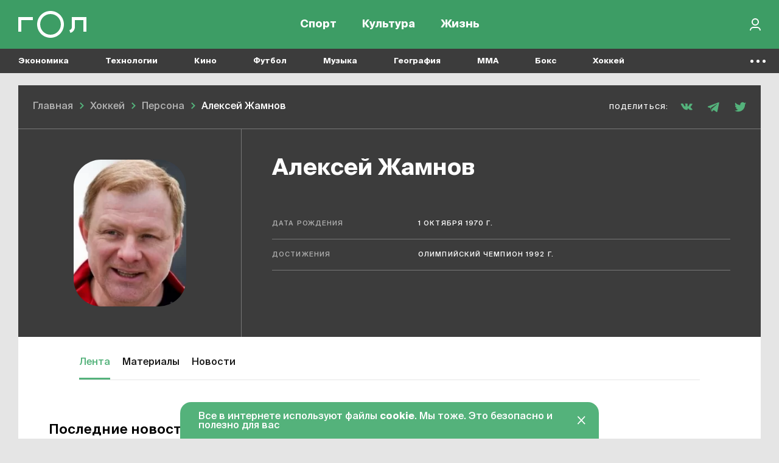

--- FILE ---
content_type: text/html; charset=UTF-8
request_url: https://gol.ru/hockey/person/aleksej-zamnov
body_size: 9753
content:
<!DOCTYPE html>
<html>
<head>
        <script>
    window.dataLayer = [];
    window.ym_user_params = 'Guest';
    </script>
    <meta charset="UTF-8">
    <meta name="viewport" content="width=device-width, initial-scale=1, maximum-scale=1">
    <meta name="facebook-domain-verification" content="6gkpq6el7kvacej5yhyurrt74th5s0"/>
    <meta name="yandex-verification" content="32d5fb1824b9091c"/>
    <meta name="verify-admitad" content="04c2f1db67"/>
    <meta name="csrf-param" content="_csrf-frontend">
<meta name="csrf-token" content="xG2Pcz4NliM__j0OnD9v8bALtZsidYJbb3XB3HY5EPGeGcQ9S0rAZgm0ZTetXDDBwz_501Ew8jkcPouIJlFGpA==">
    <title>Алексей Жамнов | Гол.ру: новости и статьи о спорте, культуре, кино, музыке, экономике и технологиях</title>
    <meta name="keywords" content="Алексей Жамнов, Гол.ру, спорт, мир вокруг, футбол, хоккей, баскетбол, ММА, новости, материалы, команды, игроки">
<meta name="description" content="Алексей Жамнов | «Гол.ру» – про спорт и мир вокруг. Без лишних новостей, сложной навигации и обязательной рутины. Доказываем, что спорт бывает интересным.">
<meta property="og:title" content="Алексей Жамнов | Гол.ру: новости и статьи о спорте, культуре, кино, музыке, экономике и технологиях">
<meta property="og:url" content="https://gol.ru/hockey/person/aleksej-zamnov">
<meta property="og:image" content="https://165dc6ae-1b27-4856-8ca7-b1edf208847c.selcdn.net/images/original/hashtags/socials/907/fb1fdca9fb50469a8ebac853568053e27d.jpg">
<meta property="og:image:alt" content="Алексей Жамнов | Гол.ру: новости и статьи о спорте, культуре, кино, музыке, экономике и технологиях">
<meta property="og:image:type" content="image/jpeg">
<meta property="og:image:width" content="1200">
<meta property="og:image:height" content="630">
<meta property="og:type" content="article">
<meta property="og:description" content="Алексей Жамнов | «Гол.ру» – про спорт и мир вокруг. Без лишних новостей, сложной навигации и обязательной рутины. Доказываем, что спорт бывает интересным.">
<meta name="twitter:card" content="summary_large_image">
<meta name="twitter:site" content="@Golrusuper">
<meta name="twitter:title" content="Алексей Жамнов | Гол.ру: новости и статьи о спорте, культуре, кино, музыке, экономике и технологиях">
<meta name="twitter:description" content="Алексей Жамнов | «Гол.ру» – про спорт и мир вокруг. Без лишних новостей, сложной навигации и обязательной рутины. Доказываем, что спорт бывает интересным.">
<meta name="twitter:image" content="https://165dc6ae-1b27-4856-8ca7-b1edf208847c.selcdn.net/images/original/hashtags/socials/907/fb1fdca9fb50469a8ebac853568053e27d.jpg">
<meta name="twitter:creator" content="@Golrusuper">
<meta name="twitter:image:alt" content="Алексей Жамнов | Гол.ру: новости и статьи о спорте, культуре, кино, музыке, экономике и технологиях">
<meta name="twitter:url" content="https://gol.ru/hockey/person/aleksej-zamnov">
<meta name="vk:image" content="https://165dc6ae-1b27-4856-8ca7-b1edf208847c.selcdn.net/images/original/hashtags/socials/907/vka298d6ea58b3da053f12d4f7753f1b01.jpg">
<link href="//top-fwz1.mail.ru" rel="preconnect">
<link href="//mc.yandex.ru" rel="preconnect">
<link href="//www.google-analytics.com" rel="preconnect">
<link href="//googletagmanager.com" rel="preconnect">
<link href="https://165dc6ae-1b27-4856-8ca7-b1edf208847c.selcdn.net" rel="preconnect">
<link href="https://gol.ru/hockey/person/aleksej-zamnov" rel="canonical">
<link href="https://google.com" rel="dns-prefetch" crossorigin="">
<link href="https://vk.com" rel="dns-prefetch" crossorigin="">
<link href="https://instagram.com" rel="dns-prefetch" crossorigin="">
<link href="https://twitter.com" rel="dns-prefetch" crossorigin="">
<link href="https://youtube.com" rel="dns-prefetch" crossorigin="">
<link href="/favicon/favicon_32.png" rel="icon" sizes="32x32">
<link href="/favicon/favicon_48.png" rel="icon" sizes="48x48">
<link href="/favicon/favicon_96.png" rel="icon" sizes="96x96">
<link href="/favicon/favicon_144.png" rel="icon" sizes="144x144">
<link href="/favicon/favicon_192.png" rel="icon" sizes="192x192">
<link href="/favicon/favicon_256.png" rel="icon" sizes="256x256">
<link href="/favicon/favicon_384.png" rel="icon" sizes="384x384">
<link href="/favicon/favicon_512.png" rel="icon" sizes="512x512">
<link href="/favicon/favicon_57.png" rel="apple-touch-icon" sizes="57x57">
<link href="/favicon/favicon_60.png" rel="apple-touch-icon" sizes="60x60">
<link href="/favicon/favicon_72.png" rel="apple-touch-icon" sizes="72x72">
<link href="/favicon/favicon_76.png" rel="apple-touch-icon" sizes="76x76">
<link href="/favicon/favicon_114.png" rel="apple-touch-icon" sizes="114x114">
<link href="/favicon/favicon_120.png" rel="apple-touch-icon" sizes="120x120">
<link href="/favicon/favicon_152.png" rel="apple-touch-icon" sizes="152x152">
<link href="/favicon/favicon_180.png" rel="apple-touch-icon" sizes="180x180">
<link href="https://165dc6ae-1b27-4856-8ca7-b1edf208847c.selcdn.net/dist/assets/match_center.js?v=1744291361" rel="preload" as="script">
<link href="https://165dc6ae-1b27-4856-8ca7-b1edf208847c.selcdn.net/dist/assets/match_center.css?v=1744291361" rel="preload" as="style">
<link href="https://165dc6ae-1b27-4856-8ca7-b1edf208847c.selcdn.net/dist/assets/common_async.js?v=1744291358" rel="preload" as="script">
<link href="https://www.google.com/recaptcha/api.js" rel="preload" as="script">
<link href="https://165dc6ae-1b27-4856-8ca7-b1edf208847c.selcdn.net/dist/assets/match_center.css?v=1744291361" rel="stylesheet">
<script src="https://yandex.ru/ads/system/header-bidding.js" async="async"></script>
<script src="https://ads.digitalcaramel.com/js/gol.ru.js" async="async"></script>    
<!-- Google Tag Manager -->
<script>(function(w,d,s,l,i){w[l]=w[l]||[];w[l].push({'gtm.start':
            new Date().getTime(),event:'gtm.js'});var f=d.getElementsByTagName(s)[0],
        j=d.createElement(s),dl=l!='dataLayer'?'&l='+l:'';j.async=true;j.src=
        'https://www.googletagmanager.com/gtm.js?id='+i+dl;f.parentNode.insertBefore(j,f);
    })(window,document,'script','dataLayer','GTM-KR4J5C3');</script>
<!-- End Google Tag Manager -->
    
<!-- Yandex.RTB -->
<script>window.yaContextCb=window.yaContextCb||[]</script>
<script src="https://yandex.ru/ads/system/context.js" async></script>

    
    
    <script type="text/javascript">
        window.httpAccept = 'text/html,application/xhtml+xml,application/xml;q=0.9,image/webp,image/apng,*/*;q=0.8,application/signed-exchange;v=b3;q=0.9';
    </script>
</head>
<body class="wrapper">

<!-- Google Tag Manager (noscript) -->
<noscript><iframe src="https://www.googletagmanager.com/ns.html?id=GTM-KR4J5C3"
                  height="0" width="0" style="display:none;visibility:hidden"></iframe></noscript>
<!-- End Google Tag Manager (noscript) -->

    <div itemprop="publisher" itemscope itemtype="https://schema.org/Organization">
        
<meta itemprop="name" content="Гол.ру">
<meta itemprop="url" content="https://gol.ru/">
<meta itemprop="description"
      content="«Гол.ру» – медиа про футбол, другой спорт и мир вокруг. Без лишних новостей, сложной навигации и обязательной рутины. Только главные события и лучшие сюжеты. Делаем разборы, рассказываем истории, обсуждаем темы. Доказываем, что спорт бывает интересным даже для тех, кто не отличает Месси от Мессины, биатлон от бадминтона, «Торонто» от «Торпедо».">
<meta itemprop="address" content="105082, г.Москва, ул.Почтовая Б., д.26В, стр.1, КАБИНЕТ 34">
<meta itemprop="telephone" content="+7 499 408–34-32">
<img itemprop="logo" src="https://165dc6ae-1b27-4856-8ca7-b1edf208847c.selcdn.net/dist/mediaassets/logo.png" alt="" style="display: none"/>
    </div>
<header id="wrapper__header" class="wrapper__header">
    

<div class="header-wrapper">
    <nav class="header">
        <div class="header__inner">
            <div class="header__logo">
                <a href="/"><div class="header__logo-inner"></div></a>            </div>
            <div class="header__menu-wrapper">
                
<div class="header-menu">
            <div class="header-menu__item-wrapper header-menu__item-wrapper--temporarily-hide ">
            
<div class="header-menu-item   ">
    <a href="/my-gol" rel="" style="">Moй гол</a></div>
        </div>
            <div class="header-menu__item-wrapper  ">
            
<div class="header-menu-item   ">
    <a href="/sport" rel="" style="">Спорт</a></div>
        </div>
            <div class="header-menu__item-wrapper  ">
            
<div class="header-menu-item   ">
    <a href="/culture" rel="" style="">Культура</a></div>
        </div>
            <div class="header-menu__item-wrapper  ">
            
<div class="header-menu-item   ">
    <a href="/life" rel="" style="">Жизнь</a></div>
        </div>
    </div>
            </div>

            <div class="header__right-part">
                <div class="header__actions-wrapper">
                    
<div class="header-search"></div>
                                        
    <div class="header-in-out header-in-out__signin" data-tooltip="Войти">
        <button type="button" id="signin-button" data-toggle="modal" data-target="#signup-social" data-modal="color"></button>    </div>
                </div>
            </div>
        </div>
    </nav>
    <nav class="header-mobile">
        <div class="header-mobile__inner">
            
<div class="header-menu">
            <div class="header-menu__item-wrapper header-menu__item-wrapper--temporarily-hide ">
            
<div class="header-menu-item   ">
    <a href="/my-gol" rel="" style="">Moй гол</a></div>
        </div>
            <div class="header-menu__item-wrapper  ">
            
<div class="header-menu-item   ">
    <a href="/sport" rel="" style="">Спорт</a></div>
        </div>
            <div class="header-menu__item-wrapper  ">
            
<div class="header-menu-item   ">
    <a href="/culture" rel="" style="">Культура</a></div>
        </div>
            <div class="header-menu__item-wrapper  ">
            
<div class="header-menu-item   ">
    <a href="/life" rel="" style="">Жизнь</a></div>
        </div>
    </div>
        </div>
    </nav>
</div>

<div class="nav-list--hidden">
            <div class="nav-list__item dropdown " data-container-id="nav-list-item-1"><a class="nav-list__item-link" href="https://gol.ru/economy">Экономика</a><div class="nav-list__item-dropdown dropdown-menu">
    <div class="nav-list-dropdown">
        <div class="nav-list-dropdown__side">
                            <div class="nav-list-dropdown__side-item"><a href="https://gol.ru/economy/materials">Материалы</a></div>                    </div>
        <div class="nav-list-dropdown__body">
            <div class="nav-list-dropdown__columns">
                                                                </div>
        </div>
    </div>
</div>
</div>            <div class="nav-list__item dropdown " data-container-id="nav-list-item-2"><a class="nav-list__item-link" href="https://gol.ru/technology">Технологии</a><div class="nav-list__item-dropdown dropdown-menu">
    <div class="nav-list-dropdown">
        <div class="nav-list-dropdown__side">
                            <div class="nav-list-dropdown__side-item"><a href="https://gol.ru/technology/materials">Материалы</a></div>                    </div>
        <div class="nav-list-dropdown__body">
            <div class="nav-list-dropdown__columns">
                                                                                                    </div>
        </div>
    </div>
</div>
</div>            <div class="nav-list__item dropdown " data-container-id="nav-list-item-3"><a class="nav-list__item-link" href="https://gol.ru/movie">Кино</a><div class="nav-list__item-dropdown dropdown-menu">
    <div class="nav-list-dropdown">
        <div class="nav-list-dropdown__side">
                            <div class="nav-list-dropdown__side-item"><a href="https://gol.ru/movie/materials">Материалы</a></div>                            <div class="nav-list-dropdown__side-item"><a href="https://gol.ru/movie/news">Новости</a></div>                    </div>
        <div class="nav-list-dropdown__body">
            <div class="nav-list-dropdown__columns">
                            </div>
        </div>
    </div>
</div>
</div>            <div class="nav-list__item dropdown " data-container-id="nav-list-item-4"><a class="nav-list__item-link" href="https://gol.ru/football">Футбол</a><div class="nav-list__item-dropdown dropdown-menu">
    <div class="nav-list-dropdown">
        <div class="nav-list-dropdown__side">
                            <div class="nav-list-dropdown__side-item"><a href="https://gol.ru/football/team">Сборные</a></div>                            <div class="nav-list-dropdown__side-item"><a href="https://gol.ru/football/clubs">Клубы</a></div>                            <div class="nav-list-dropdown__side-item"><a href="https://gol.ru/football/match">Матчи</a></div>                            <div class="nav-list-dropdown__side-item"><a href="https://gol.ru/football/schedule">Календарь</a></div>                            <div class="nav-list-dropdown__side-item"><a href="https://gol.ru/football/results">Результаты</a></div>                            <div class="nav-list-dropdown__side-item"><a href="https://gol.ru/football/materials">Материалы</a></div>                            <div class="nav-list-dropdown__side-item"><a href="https://gol.ru/football/news">Новости</a></div>                            <div class="nav-list-dropdown__side-item"><a href="https://gol.ru/football/footballers">Футболисты</a></div>                            <div class="nav-list-dropdown__side-item"><a href="https://gol.ru/football/tournament">Турниры</a></div>                            <div class="nav-list-dropdown__side-item"><a href="https://gol.ru/football/table">Таблица</a></div>                    </div>
        <div class="nav-list-dropdown__body">
            <div class="nav-list-dropdown__columns">
                                                                                                            
<div class="nav-list-dropdown__column">
            <a href="https://gol.ru/football/tournament/liga-cempionov" class="nav-list-dropdown__column-item">
            <div class="nav-list-dropdown__column-image nav-list-dropdown__column-image--tournament">
                            </div>
            <div class="nav-list-dropdown__column-title">Лига чемпионов</div>
        </a>
            <a href="https://gol.ru/football/clubs/slaviamozyr" class="nav-list-dropdown__column-item">
            <div class="nav-list-dropdown__column-image nav-list-dropdown__column-image--tournament">
                            </div>
            <div class="nav-list-dropdown__column-title">Славия Мозырь</div>
        </a>
            <a href="https://gol.ru/football/coach/feliksmagat" class="nav-list-dropdown__column-item">
            <div class="nav-list-dropdown__column-image nav-list-dropdown__column-image--tournament">
                            </div>
            <div class="nav-list-dropdown__column-title">Феликс Магат</div>
        </a>
            <a href="https://gol.ru/football/footballers/nolbertosolano" class="nav-list-dropdown__column-item">
            <div class="nav-list-dropdown__column-image nav-list-dropdown__column-image--tournament">
                            </div>
            <div class="nav-list-dropdown__column-title">Нолберто Солано</div>
        </a>
            <a href="https://gol.ru/football/footballers/urijzevnov" class="nav-list-dropdown__column-item">
            <div class="nav-list-dropdown__column-image nav-list-dropdown__column-image--tournament">
                            </div>
            <div class="nav-list-dropdown__column-title">Юрий Жевнов</div>
        </a>
            <a href="https://gol.ru/football/clubs/dinamominsk" class="nav-list-dropdown__column-item">
            <div class="nav-list-dropdown__column-image nav-list-dropdown__column-image--tournament">
                            </div>
            <div class="nav-list-dropdown__column-title">Динамо Минск</div>
        </a>
            <a href="https://gol.ru/football/clubs/naftan" class="nav-list-dropdown__column-item">
            <div class="nav-list-dropdown__column-image nav-list-dropdown__column-image--tournament">
                            </div>
            <div class="nav-list-dropdown__column-title">Нафтан</div>
        </a>
            <a href="https://gol.ru/football/clubs/sluck" class="nav-list-dropdown__column-item">
            <div class="nav-list-dropdown__column-image nav-list-dropdown__column-image--tournament">
                            </div>
            <div class="nav-list-dropdown__column-title">Слуцк</div>
        </a>
            <a href="https://gol.ru/football/footballers/dzejkoblekheto" class="nav-list-dropdown__column-item">
            <div class="nav-list-dropdown__column-image nav-list-dropdown__column-image--tournament">
                            </div>
            <div class="nav-list-dropdown__column-title">Джейкоб Лекхето</div>
        </a>
            <a href="https://gol.ru/football/footballers/raul" class="nav-list-dropdown__column-item">
            <div class="nav-list-dropdown__column-image nav-list-dropdown__column-image--tournament">
                            </div>
            <div class="nav-list-dropdown__column-title">Рауль</div>
        </a>
            <a href="https://gol.ru/football/person/aleksanderceferin" class="nav-list-dropdown__column-item">
            <div class="nav-list-dropdown__column-image nav-list-dropdown__column-image--tournament">
                            </div>
            <div class="nav-list-dropdown__column-title">Александер Чеферин</div>
        </a>
            <a href="https://gol.ru/football/footballers/mariogetce" class="nav-list-dropdown__column-item">
            <div class="nav-list-dropdown__column-image nav-list-dropdown__column-image--tournament">
                            </div>
            <div class="nav-list-dropdown__column-title">Марио Гетце</div>
        </a>
    </div>
                                                                        
<div class="nav-list-dropdown__column">
            <a href="/football/tournament/rpl" class="nav-list-dropdown__column-item">
            <div class="nav-list-dropdown__column-image nav-list-dropdown__column-image--tournament">
                                    <noscript class="loading-lazy">
                        <img src="https://165dc6ae-1b27-4856-8ca7-b1edf208847c.selcdn.net/images/original/divisions/logos/1/88.webp" alt="РПЛ Турнир" loading="lazy">                    </noscript>
                            </div>
            <div class="nav-list-dropdown__column-title">РПЛ</div>
        </a>
            <a href="/football/tournament/champions-league" class="nav-list-dropdown__column-item">
            <div class="nav-list-dropdown__column-image nav-list-dropdown__column-image--tournament">
                                    <noscript class="loading-lazy">
                        <img src="https://165dc6ae-1b27-4856-8ca7-b1edf208847c.selcdn.net/images/original/divisions/logos/4/90.webp" alt="Лига чемпионов Турнир" loading="lazy">                    </noscript>
                            </div>
            <div class="nav-list-dropdown__column-title">Лига чемпионов</div>
        </a>
            <a href="/football/tournament/europa-league" class="nav-list-dropdown__column-item">
            <div class="nav-list-dropdown__column-image nav-list-dropdown__column-image--tournament">
                                    <noscript class="loading-lazy">
                        <img src="https://165dc6ae-1b27-4856-8ca7-b1edf208847c.selcdn.net/images/original/divisions/logos/5/91.webp" alt="Лига Европы Турнир" loading="lazy">                    </noscript>
                            </div>
            <div class="nav-list-dropdown__column-title">Лига Европы</div>
        </a>
            <a href="/football/tournament/europa-conference-league" class="nav-list-dropdown__column-item">
            <div class="nav-list-dropdown__column-image nav-list-dropdown__column-image--tournament">
                                    <noscript class="loading-lazy">
                        <img src="https://165dc6ae-1b27-4856-8ca7-b1edf208847c.selcdn.net/images/original/divisions/logos/41/116.webp" alt="Лига конференций Турнир" loading="lazy">                    </noscript>
                            </div>
            <div class="nav-list-dropdown__column-title">Лига конференций</div>
        </a>
            <a href="/football/tournament/epl" class="nav-list-dropdown__column-item">
            <div class="nav-list-dropdown__column-image nav-list-dropdown__column-image--tournament">
                                    <noscript class="loading-lazy">
                        <img src="https://165dc6ae-1b27-4856-8ca7-b1edf208847c.selcdn.net/images/original/divisions/logos/2/92.webp" alt="АПЛ Турнир" loading="lazy">                    </noscript>
                            </div>
            <div class="nav-list-dropdown__column-title">АПЛ</div>
        </a>
            <a href="/football/tournament/seria-a" class="nav-list-dropdown__column-item">
            <div class="nav-list-dropdown__column-image nav-list-dropdown__column-image--tournament">
                                    <noscript class="loading-lazy">
                        <img src="https://165dc6ae-1b27-4856-8ca7-b1edf208847c.selcdn.net/images/original/divisions/logos/6/93.webp" alt="Серия А Турнир" loading="lazy">                    </noscript>
                            </div>
            <div class="nav-list-dropdown__column-title">Серия А</div>
        </a>
            <a href="/football/tournament/primera" class="nav-list-dropdown__column-item">
            <div class="nav-list-dropdown__column-image nav-list-dropdown__column-image--tournament">
                                    <noscript class="loading-lazy">
                        <img src="https://165dc6ae-1b27-4856-8ca7-b1edf208847c.selcdn.net/images/original/divisions/logos/8/94.webp" alt="Примера Турнир" loading="lazy">                    </noscript>
                            </div>
            <div class="nav-list-dropdown__column-title">Примера</div>
        </a>
            <a href="/football/tournament/bundesliga" class="nav-list-dropdown__column-item">
            <div class="nav-list-dropdown__column-image nav-list-dropdown__column-image--tournament">
                                    <noscript class="loading-lazy">
                        <img src="https://165dc6ae-1b27-4856-8ca7-b1edf208847c.selcdn.net/images/original/divisions/logos/7/95.webp" alt="Бундеслига Турнир" loading="lazy">                    </noscript>
                            </div>
            <div class="nav-list-dropdown__column-title">Бундеслига</div>
        </a>
            <a href="/football/tournament/ligue-1" class="nav-list-dropdown__column-item">
            <div class="nav-list-dropdown__column-image nav-list-dropdown__column-image--tournament">
                                    <noscript class="loading-lazy">
                        <img src="https://165dc6ae-1b27-4856-8ca7-b1edf208847c.selcdn.net/images/original/divisions/logos/9/96.webp" alt="Лига 1 Турнир" loading="lazy">                    </noscript>
                            </div>
            <div class="nav-list-dropdown__column-title">Лига 1</div>
        </a>
            <a href="/football/tournament/fnl" class="nav-list-dropdown__column-item">
            <div class="nav-list-dropdown__column-image nav-list-dropdown__column-image--tournament">
                                    <noscript class="loading-lazy">
                        <img src="https://165dc6ae-1b27-4856-8ca7-b1edf208847c.selcdn.net/images/original/divisions/logos/17/97.webp" alt="Первая лига Турнир" loading="lazy">                    </noscript>
                            </div>
            <div class="nav-list-dropdown__column-title">Первая лига</div>
        </a>
            <a href="/football/tournament/cup-premier" class="nav-list-dropdown__column-item">
            <div class="nav-list-dropdown__column-image nav-list-dropdown__column-image--tournament">
                                    <noscript class="loading-lazy">
                        <img src="https://165dc6ae-1b27-4856-8ca7-b1edf208847c.selcdn.net/images/original/divisions/logos/44/123.webp" alt="Кубок PARI Премьер Турнир" loading="lazy">                    </noscript>
                            </div>
            <div class="nav-list-dropdown__column-title">Кубок PARI Премьер</div>
        </a>
    </div>
                            </div>
        </div>
    </div>
</div>
</div>            <div class="nav-list__item dropdown " data-container-id="nav-list-item-5"><a class="nav-list__item-link" href="https://gol.ru/music">Музыка</a><div class="nav-list__item-dropdown dropdown-menu">
    <div class="nav-list-dropdown">
        <div class="nav-list-dropdown__side">
                            <div class="nav-list-dropdown__side-item"><a href="https://gol.ru/music/materials">Материалы</a></div>                            <div class="nav-list-dropdown__side-item"><a href="https://gol.ru/music/news">Новости</a></div>                    </div>
        <div class="nav-list-dropdown__body">
            <div class="nav-list-dropdown__columns">
                            </div>
        </div>
    </div>
</div>
</div>            <div class="nav-list__item dropdown " data-container-id="nav-list-item-6"><a class="nav-list__item-link" href="https://gol.ru/geography">География</a><div class="nav-list__item-dropdown dropdown-menu">
    <div class="nav-list-dropdown">
        <div class="nav-list-dropdown__side">
                            <div class="nav-list-dropdown__side-item"><a href="https://gol.ru/geography/materials">Материалы</a></div>                    </div>
        <div class="nav-list-dropdown__body">
            <div class="nav-list-dropdown__columns">
                                                                                                    </div>
        </div>
    </div>
</div>
</div>            <div class="nav-list__item dropdown " data-container-id="nav-list-item-7"><a class="nav-list__item-link" href="https://gol.ru/mma">MMA</a><div class="nav-list__item-dropdown dropdown-menu">
    <div class="nav-list-dropdown">
        <div class="nav-list-dropdown__side">
                            <div class="nav-list-dropdown__side-item"><a href="https://gol.ru/mma/materials">Материалы</a></div>                            <div class="nav-list-dropdown__side-item"><a href="https://gol.ru/mma/news">Новости</a></div>                    </div>
        <div class="nav-list-dropdown__body">
            <div class="nav-list-dropdown__columns">
                            </div>
        </div>
    </div>
</div>
</div>            <div class="nav-list__item dropdown " data-container-id="nav-list-item-8"><a class="nav-list__item-link" href="https://gol.ru/boxing">Бокс</a><div class="nav-list__item-dropdown dropdown-menu">
    <div class="nav-list-dropdown">
        <div class="nav-list-dropdown__side">
                            <div class="nav-list-dropdown__side-item"><a href="https://gol.ru/boxing/materials">Материалы</a></div>                            <div class="nav-list-dropdown__side-item"><a href="https://gol.ru/boxing/news">Новости</a></div>                    </div>
        <div class="nav-list-dropdown__body">
            <div class="nav-list-dropdown__columns">
                            </div>
        </div>
    </div>
</div>
</div>            <div class="nav-list__item dropdown " data-container-id="nav-list-item-9"><a class="nav-list__item-link" href="https://gol.ru/hockey">Хоккей</a><div class="nav-list__item-dropdown dropdown-menu">
    <div class="nav-list-dropdown">
        <div class="nav-list-dropdown__side">
                            <div class="nav-list-dropdown__side-item"><a href="https://gol.ru/hockey/materials">Материалы</a></div>                            <div class="nav-list-dropdown__side-item"><a href="https://gol.ru/hockey/news">Новости</a></div>                    </div>
        <div class="nav-list-dropdown__body">
            <div class="nav-list-dropdown__columns">
                            </div>
        </div>
    </div>
</div>
</div>            <div class="nav-list__item dropdown " data-container-id="nav-list-item-10"><a class="nav-list__item-link" href="https://gol.ru/space">Космос</a><div class="nav-list__item-dropdown dropdown-menu">
    <div class="nav-list-dropdown">
        <div class="nav-list-dropdown__side">
                            <div class="nav-list-dropdown__side-item"><a href="https://gol.ru/space/materials">Материалы</a></div>                    </div>
        <div class="nav-list-dropdown__body">
            <div class="nav-list-dropdown__columns">
                                                                                                    </div>
        </div>
    </div>
</div>
</div>            <div class="nav-list__item dropdown " data-container-id="nav-list-item-11"><a class="nav-list__item-link" href="https://gol.ru/chto-gde-kogda">ЧГК</a><div class="nav-list__item-dropdown dropdown-menu">
    <div class="nav-list-dropdown">
        <div class="nav-list-dropdown__side">
                            <div class="nav-list-dropdown__side-item"><a href="https://gol.ru/chto-gde-kogda/materials">Материалы</a></div>                            <div class="nav-list-dropdown__side-item"><a href="https://gol.ru/chto-gde-kogda/news">Новости</a></div>                    </div>
        <div class="nav-list-dropdown__body">
            <div class="nav-list-dropdown__columns">
                            </div>
        </div>
    </div>
</div>
</div>            <div class="nav-list__item dropdown " data-container-id="nav-list-item-12"><a class="nav-list__item-link" href="https://gol.ru/figure-skating">Фигурное катание</a><div class="nav-list__item-dropdown dropdown-menu">
    <div class="nav-list-dropdown">
        <div class="nav-list-dropdown__side">
                            <div class="nav-list-dropdown__side-item"><a href="https://gol.ru/figure-skating/materials">Материалы</a></div>                            <div class="nav-list-dropdown__side-item"><a href="https://gol.ru/figure-skating/news">Новости</a></div>                    </div>
        <div class="nav-list-dropdown__body">
            <div class="nav-list-dropdown__columns">
                            </div>
        </div>
    </div>
</div>
</div>            <div class="nav-list__item dropdown " data-container-id="nav-list-item-13"><a class="nav-list__item-link" href="https://gol.ru/politics">Политика</a><div class="nav-list__item-dropdown dropdown-menu">
    <div class="nav-list-dropdown">
        <div class="nav-list-dropdown__side">
                            <div class="nav-list-dropdown__side-item"><a href="https://gol.ru/politics/materials">Материалы</a></div>                            <div class="nav-list-dropdown__side-item"><a href="https://gol.ru/politics/news">Новости</a></div>                    </div>
        <div class="nav-list-dropdown__body">
            <div class="nav-list-dropdown__columns">
                            </div>
        </div>
    </div>
</div>
</div>            <div class="nav-list__item dropdown " data-container-id="nav-list-item-14"><a class="nav-list__item-link" href="https://gol.ru/basketball">Баскетбол</a><div class="nav-list__item-dropdown dropdown-menu">
    <div class="nav-list-dropdown">
        <div class="nav-list-dropdown__side">
                            <div class="nav-list-dropdown__side-item"><a href="https://gol.ru/basketball/materials">Материалы</a></div>                            <div class="nav-list-dropdown__side-item"><a href="https://gol.ru/basketball/news">Новости</a></div>                    </div>
        <div class="nav-list-dropdown__body">
            <div class="nav-list-dropdown__columns">
                            </div>
        </div>
    </div>
</div>
</div>            <div class="nav-list__item dropdown " data-container-id="nav-list-item-15"><a class="nav-list__item-link" href="https://gol.ru/f1-championship">Формула 1</a><div class="nav-list__item-dropdown dropdown-menu">
    <div class="nav-list-dropdown">
        <div class="nav-list-dropdown__side">
                            <div class="nav-list-dropdown__side-item"><a href="https://gol.ru/f1-championship/materials">Материалы</a></div>                            <div class="nav-list-dropdown__side-item"><a href="https://gol.ru/f1-championship/news">Новости</a></div>                    </div>
        <div class="nav-list-dropdown__body">
            <div class="nav-list-dropdown__columns">
                            </div>
        </div>
    </div>
</div>
</div>            <div class="nav-list__item dropdown " data-container-id="nav-list-item-16"><a class="nav-list__item-link" href="https://gol.ru/athletics">Легкая атлетика</a><div class="nav-list__item-dropdown dropdown-menu">
    <div class="nav-list-dropdown">
        <div class="nav-list-dropdown__side">
                            <div class="nav-list-dropdown__side-item"><a href="https://gol.ru/athletics/materials">Материалы</a></div>                            <div class="nav-list-dropdown__side-item"><a href="https://gol.ru/athletics/news">Новости</a></div>                    </div>
        <div class="nav-list-dropdown__body">
            <div class="nav-list-dropdown__columns">
                            </div>
        </div>
    </div>
</div>
</div>            <div class="nav-list__item dropdown " data-container-id="nav-list-item-17"><a class="nav-list__item-link" href="https://gol.ru/biathlon">Биатлон</a><div class="nav-list__item-dropdown dropdown-menu">
    <div class="nav-list-dropdown">
        <div class="nav-list-dropdown__side">
                            <div class="nav-list-dropdown__side-item"><a href="https://gol.ru/biathlon/materials">Материалы</a></div>                            <div class="nav-list-dropdown__side-item"><a href="https://gol.ru/biathlon/news">Новости</a></div>                    </div>
        <div class="nav-list-dropdown__body">
            <div class="nav-list-dropdown__columns">
                            </div>
        </div>
    </div>
</div>
</div>            <div class="nav-list__item dropdown " data-container-id="nav-list-item-18"><a class="nav-list__item-link" href="https://gol.ru/aquatics">Водные виды</a><div class="nav-list__item-dropdown dropdown-menu">
    <div class="nav-list-dropdown">
        <div class="nav-list-dropdown__side">
                            <div class="nav-list-dropdown__side-item"><a href="https://gol.ru/aquatics/materials">Материалы</a></div>                            <div class="nav-list-dropdown__side-item"><a href="https://gol.ru/aquatics/news">Новости</a></div>                    </div>
        <div class="nav-list-dropdown__body">
            <div class="nav-list-dropdown__columns">
                            </div>
        </div>
    </div>
</div>
</div>            <div class="nav-list__item dropdown " data-container-id="nav-list-item-19"><a class="nav-list__item-link" href="https://gol.ru/cybersport">Киберспорт</a><div class="nav-list__item-dropdown dropdown-menu">
    <div class="nav-list-dropdown">
        <div class="nav-list-dropdown__side">
                            <div class="nav-list-dropdown__side-item"><a href="https://gol.ru/cybersport/materials">Материалы</a></div>                            <div class="nav-list-dropdown__side-item"><a href="https://gol.ru/cybersport/news">Новости</a></div>                    </div>
        <div class="nav-list-dropdown__body">
            <div class="nav-list-dropdown__columns">
                            </div>
        </div>
    </div>
</div>
</div>            <div class="nav-list__item dropdown " data-container-id="nav-list-item-20"><a class="nav-list__item-link" href="https://gol.ru/literature">Литература</a><div class="nav-list__item-dropdown dropdown-menu">
    <div class="nav-list-dropdown">
        <div class="nav-list-dropdown__side">
                            <div class="nav-list-dropdown__side-item"><a href="https://gol.ru/literature/materials">Материалы</a></div>                    </div>
        <div class="nav-list-dropdown__body">
            <div class="nav-list-dropdown__columns">
                                                                </div>
        </div>
    </div>
</div>
</div>            <div class="nav-list__item dropdown " data-container-id="nav-list-item-21"><a class="nav-list__item-link" href="https://gol.ru/medicine">Медицина</a><div class="nav-list__item-dropdown dropdown-menu">
    <div class="nav-list-dropdown">
        <div class="nav-list-dropdown__side">
                            <div class="nav-list-dropdown__side-item"><a href="https://gol.ru/medicine/materials">Материалы</a></div>                            <div class="nav-list-dropdown__side-item"><a href="https://gol.ru/medicine/news">Новости</a></div>                    </div>
        <div class="nav-list-dropdown__body">
            <div class="nav-list-dropdown__columns">
                            </div>
        </div>
    </div>
</div>
</div>            <div class="nav-list__item dropdown " data-container-id="nav-list-item-22"><a class="nav-list__item-link" href="https://gol.ru/volleyball">Волейбол</a><div class="nav-list__item-dropdown dropdown-menu">
    <div class="nav-list-dropdown">
        <div class="nav-list-dropdown__side">
                            <div class="nav-list-dropdown__side-item"><a href="https://gol.ru/volleyball/materials">Материалы</a></div>                            <div class="nav-list-dropdown__side-item"><a href="https://gol.ru/volleyball/news">Новости</a></div>                    </div>
        <div class="nav-list-dropdown__body">
            <div class="nav-list-dropdown__columns">
                            </div>
        </div>
    </div>
</div>
</div>            <div class="nav-list__item dropdown " data-container-id="nav-list-item-23"><a class="nav-list__item-link" href="https://gol.ru/tennis">Теннис</a><div class="nav-list__item-dropdown dropdown-menu">
    <div class="nav-list-dropdown">
        <div class="nav-list-dropdown__side">
                            <div class="nav-list-dropdown__side-item"><a href="https://gol.ru/tennis/materials">Материалы</a></div>                            <div class="nav-list-dropdown__side-item"><a href="https://gol.ru/tennis/news">Новости</a></div>                    </div>
        <div class="nav-list-dropdown__body">
            <div class="nav-list-dropdown__columns">
                            </div>
        </div>
    </div>
</div>
</div>            <div class="nav-list__item dropdown " data-container-id="nav-list-item-24"><a class="nav-list__item-link" href="https://gol.ru/olympic/2022">Олимпиада</a><div class="nav-list__item-dropdown dropdown-menu">
    <div class="nav-list-dropdown">
        <div class="nav-list-dropdown__side">
                            <div class="nav-list-dropdown__side-item"><a href="https://gol.ru/olympic/2022/materials">Материалы</a></div>                            <div class="nav-list-dropdown__side-item"><a href="https://gol.ru/olympic/2022/news">Новости</a></div>                            <div class="nav-list-dropdown__side-item"><a href="https://gol.ru/olympic/2022/sports">Виды спорта</a></div>                            <div class="nav-list-dropdown__side-item"><a href="https://gol.ru/olympic/2022/schedule">Расписание</a></div>                            <div class="nav-list-dropdown__side-item"><a href="https://gol.ru/olympic/2022/standing">Медали</a></div>                    </div>
        <div class="nav-list-dropdown__body">
            <div class="nav-list-dropdown__columns">
                                                                                                                                        </div>
        </div>
    </div>
</div>
</div>            <div class="nav-list__item dropdown " data-container-id="nav-list-item-25"><a class="nav-list__item-link" href="https://gol.ru/covid-19">Коронавирус</a><div class="nav-list__item-dropdown dropdown-menu">
    <div class="nav-list-dropdown">
        <div class="nav-list-dropdown__side">
                            <div class="nav-list-dropdown__side-item"><a href="https://gol.ru/covid-19/materials">Материалы</a></div>                            <div class="nav-list-dropdown__side-item"><a href="https://gol.ru/covid-19/news">Новости</a></div>                    </div>
        <div class="nav-list-dropdown__body">
            <div class="nav-list-dropdown__columns">
                            </div>
        </div>
    </div>
</div>
</div>            <div class="nav-list__item dropdown " data-container-id="nav-list-item-26"><a class="nav-list__item-link" href="https://gol.ru/clothes">Одежда</a><div class="nav-list__item-dropdown dropdown-menu">
    <div class="nav-list-dropdown">
        <div class="nav-list-dropdown__side">
                            <div class="nav-list-dropdown__side-item"><a href="https://gol.ru/clothes/materials">Материалы</a></div>                            <div class="nav-list-dropdown__side-item"><a href="https://gol.ru/clothes/news">Новости</a></div>                    </div>
        <div class="nav-list-dropdown__body">
            <div class="nav-list-dropdown__columns">
                            </div>
        </div>
    </div>
</div>
</div>            <div class="nav-list__item dropdown " data-container-id="nav-list-item-27"><a class="nav-list__item-link" href="https://gol.ru/art">Живопись</a><div class="nav-list__item-dropdown dropdown-menu">
    <div class="nav-list-dropdown">
        <div class="nav-list-dropdown__side">
                            <div class="nav-list-dropdown__side-item"><a href="https://gol.ru/art/materials">Материалы</a></div>                    </div>
        <div class="nav-list-dropdown__body">
            <div class="nav-list-dropdown__columns">
                            </div>
        </div>
    </div>
</div>
</div>            <div class="nav-list__item dropdown " data-container-id="nav-list-item-28"><a class="nav-list__item-link" href="https://gol.ru/standup">Стендап</a><div class="nav-list__item-dropdown dropdown-menu">
    <div class="nav-list-dropdown">
        <div class="nav-list-dropdown__side">
                            <div class="nav-list-dropdown__side-item"><a href="https://gol.ru/standup/materials">Материалы</a></div>                            <div class="nav-list-dropdown__side-item"><a href="https://gol.ru/standup/news">Новости</a></div>                    </div>
        <div class="nav-list-dropdown__body">
            <div class="nav-list-dropdown__columns">
                            </div>
        </div>
    </div>
</div>
</div>            <div class="nav-list__item dropdown " data-container-id="nav-list-item-29"><a class="nav-list__item-link" href="https://gol.ru/games">Игры</a><div class="nav-list__item-dropdown dropdown-menu">
    <div class="nav-list-dropdown">
        <div class="nav-list-dropdown__side">
                            <div class="nav-list-dropdown__side-item"><a href="https://gol.ru/games/materials">Материалы</a></div>                    </div>
        <div class="nav-list-dropdown__body">
            <div class="nav-list-dropdown__columns">
                                                                                                    </div>
        </div>
    </div>
</div>
</div>            <div class="nav-list__item dropdown " data-container-id="nav-list-item-30"><a class="nav-list__item-link" href="https://gol.ru/youtube">Ютуб и тв</a><div class="nav-list__item-dropdown dropdown-menu">
    <div class="nav-list-dropdown">
        <div class="nav-list-dropdown__side">
                            <div class="nav-list-dropdown__side-item"><a href="https://gol.ru/youtube/materials">Материалы</a></div>                    </div>
        <div class="nav-list-dropdown__body">
            <div class="nav-list-dropdown__columns">
                                                                                                    </div>
        </div>
    </div>
</div>
</div>            <div class="nav-list__item dropdown " data-container-id="nav-list-item-31"><a class="nav-list__item-link" href="https://gol.ru/food">Еда</a><div class="nav-list__item-dropdown dropdown-menu">
    <div class="nav-list-dropdown">
        <div class="nav-list-dropdown__side">
                            <div class="nav-list-dropdown__side-item"><a href="https://gol.ru/food/materials">Материалы</a></div>                    </div>
        <div class="nav-list-dropdown__body">
            <div class="nav-list-dropdown__columns">
                                                                </div>
        </div>
    </div>
</div>
</div>    </div>
<nav class="nav-line">
    <div class="nav-line__inner">
        <div class="nav-list"></div>
        <div class="nav-more dropdown" data-container-id="dropdown-more">
            <div class="nav-more__button nav-line-more-button dropdown-toggle">
                <button>
                    <svg width="25" height="5" viewBox="0 0 25 5" fill="none" xmlns="http://www.w3.org/2000/svg">
                        <circle cx="2.5" cy="2.5" r="2.5" fill="#FFFFFF"/>
                        <circle cx="12.5" cy="2.5" r="2.5" fill="#FFFFFF"/>
                        <circle cx="22.5" cy="2.5" r="2.5" fill="#FFFFFF"/>
                    </svg>
                </button>
            </div>
            <div class="nav-more__menu dropdown-menu">
                <div class="nav-list-dropdown">
                    <div class="nav-list-dropdown__body">
                        <div class="nav-list-dropdown__columns nav-line-list-dropdown">
                                                            <div class="nav-list-dropdown__column">
                                    
    <div class="nav-list-dropdown__column-item"><a href="https://gol.ru/f1-championship">Формула 1</a></div>    <div class="nav-list-dropdown__column-item"><a href="https://gol.ru/athletics">Легкая атлетика</a></div>    <div class="nav-list-dropdown__column-item"><a href="https://gol.ru/biathlon">Биатлон</a></div>    <div class="nav-list-dropdown__column-item"><a href="https://gol.ru/aquatics">Водные виды</a></div>    <div class="nav-list-dropdown__column-item"><a href="https://gol.ru/cybersport">Киберспорт</a></div>    <div class="nav-list-dropdown__column-item"><a href="https://gol.ru/literature">Литература</a></div>    <div class="nav-list-dropdown__column-item"><a href="https://gol.ru/medicine">Медицина</a></div>    <div class="nav-list-dropdown__column-item"><a href="https://gol.ru/volleyball">Волейбол</a></div>    <div class="nav-list-dropdown__column-item"><a href="https://gol.ru/tennis">Теннис</a></div>    <div class="nav-list-dropdown__column-item"><a href="https://gol.ru/olympic/2022">Олимпиада</a></div>    <div class="nav-list-dropdown__column-item"><a href="https://gol.ru/covid-19">Коронавирус</a></div>    <div class="nav-list-dropdown__column-item"><a href="https://gol.ru/clothes">Одежда</a></div>    <div class="nav-list-dropdown__column-item"><a href="https://gol.ru/art">Живопись</a></div>                                </div>
                                                            <div class="nav-list-dropdown__column">
                                    
    <div class="nav-list-dropdown__column-item"><a href="https://gol.ru/standup">Стендап</a></div>    <div class="nav-list-dropdown__column-item"><a href="https://gol.ru/games">Игры</a></div>    <div class="nav-list-dropdown__column-item"><a href="https://gol.ru/youtube">Ютуб и тв</a></div>    <div class="nav-list-dropdown__column-item"><a href="https://gol.ru/food">Еда</a></div>                                </div>
                                                    </div>
                    </div>
                </div>
            </div>
            <div class="nav-line-mobile">
                <div class="nav-mobile__header-button">
                    <div class="header-nav-opener">
    <a class="nav-line-opener nav-line-more-button">
        <span class="nav-line-opener__burger"></span>
    </a>    
</div>
                </div>
                <div class="nav-mobile__inner">
                    <div class="nav-mobile__list">
                        <div class="nav-mobile__list-inner">
                                                            <div class="nav-mobile__item"><a href="https://gol.ru/standup">Стендап</a></div>                                                            <div class="nav-mobile__item"><a href="https://gol.ru/games">Игры</a></div>                                                            <div class="nav-mobile__item"><a href="https://gol.ru/youtube">Ютуб и тв</a></div>                                                            <div class="nav-mobile__item"><a href="https://gol.ru/food">Еда</a></div>                                                    </div>
                    </div>
                </div>
                <div class="nav-mobile__footer">
                    <footer class="wrapper__footer">
                        <div class="content-row">
                            <section class="content-row__centered content-row__centered--footer">
                                <div class="footer footer--nav-mobile">
                                    <div class="footer__row footer__row--first">
                                        <div class="footer__first-row-general-content-wrapper">
                                            <div class="footer__row-content footer__row-content--left footer__row-content--first-row">
                                                <a class="footer__link footer__link--white" href="/about">О проекте</a>                                            </div>
                                            <div class="footer__row-content footer__row-content--right">
                                                <div class="footer__socials-wrapper footer__socials-wrapper--general-screen-width">
                                                    
<div class="socials ">
    <div class="socials__item socials__item--vk">
        <a href="https://vk.com/gol_ru" rel="nofollow" target="_blank"></a>    </div>
    <div class="socials__item socials__item--twitter">
        <a href="https://twitter.com/Golrusuper" rel="nofollow" target="_blank"></a>    </div>
    <div class="socials__item socials__item--tg">
        <a href="https://tele.click/coolgol" rel="nofollow" target="_blank"></a>    </div>
</div>
                                                </div>
                                                <div class="footer__age-restriction">
                                                    <div>18+</div>
                                                </div>
                                            </div>
                                        </div>
                                        <div class="footer__socials-wrapper footer__socials-wrapper--mobile">
                                            
<div class="socials ">
    <div class="socials__item socials__item--vk">
        <a href="https://vk.com/gol_ru" rel="nofollow" target="_blank"></a>    </div>
    <div class="socials__item socials__item--twitter">
        <a href="https://twitter.com/Golrusuper" rel="nofollow" target="_blank"></a>    </div>
    <div class="socials__item socials__item--tg">
        <a href="https://tele.click/coolgol" rel="nofollow" target="_blank"></a>    </div>
</div>
                                        </div>
                                    </div>
                                </div>
                            </section>
                        </div>
                    </footer>
                </div>
            </div>
        </div>
    </div>
</nav>



</header>

<main class="wrapper__content"
      role="main"
      data-create-id-url="https://gol.ru/rest/clientidentificator/manage/create">
    <div class="urgent-news-spacer"></div>
    <div class="banner-spacer"></div>
    <div class="nav-spacer"></div>
                    <div class="wrapper__content-inner"
         style="">

                

<div class="page-content-wrapper">
    <section>
        <div class="page-content">
            <div class="mc-content">
                
<div class="mc-content__banner"
     style="background-image: url(/images/original/hashtags/photos/907/145.jpg);">
    <div class="mc-content__banner-header">
        <nav>
    <ol class="breadcrumbs" itemscope itemtype="http://schema.org/BreadcrumbList">
                    <li class="breadcrumbs__item" itemprop="itemListElement" itemscope itemtype="https://schema.org/ListItem">
                                    <a class="breadcrumbs__link" href="/" itemprop="item"><span itemprop="name">Главная</span></a>                                <meta itemprop="position" content="1">                            </li>
                    <li class="breadcrumbs__item" itemprop="itemListElement" itemscope itemtype="https://schema.org/ListItem">
                                    <a class="breadcrumbs__link" href="/hockey" itemprop="item"><span itemprop="name">Хоккей</span></a>                                <meta itemprop="position" content="2">                            </li>
                    <li class="breadcrumbs__item" itemprop="itemListElement" itemscope itemtype="https://schema.org/ListItem">
                                    <div itemprop="item"
                         class="breadcrumbs__link"><span itemprop="name">Персона</span></div>
                                <meta itemprop="position" content="3">                            </li>
                    <li class="breadcrumbs__item" itemprop="itemListElement" itemscope itemtype="https://schema.org/ListItem">
                                    <div itemprop="item"
                         class="breadcrumbs__link"><span itemprop="name">Алексей Жамнов</span></div>
                                <meta itemprop="position" content="4">                            </li>
            </ol>
</nav>
        <div class="social-media-share-wrapper  social-media-share-wrapper--top  ">
            <div class="social-media-share">
                <div class="social-media-share__title">
                    Поделиться:
                </div>
                <div class="socials share-btn-container"
                     data-url="/rest/share/list/view"
                     data-entity-type="hashtag"
                     data-entity-id="907">
                </div>
            </div>
        </div>
    </div>
    <div class="info-board info-board--tag-page">
        <div class="info-board__inner">
            <div class="info-board__left">
                <div class="info-board__image">
                    <img src="https://165dc6ae-1b27-4856-8ca7-b1edf208847c.selcdn.net/images/original/hashtags/photos/907/145.webp" srcset="https://165dc6ae-1b27-4856-8ca7-b1edf208847c.selcdn.net/images/thumbs/hashtags/photos/907/user80x80_145.webp 80w,https://165dc6ae-1b27-4856-8ca7-b1edf208847c.selcdn.net/images/thumbs/hashtags/photos/907/user265x265_145.webp 265w" alt="">                </div>
            </div>
            <div class="info-board__right">
                <div class="info-board__item-wrapper">
                    <div class="info-board__item-logo">
                        <div class="info-board__image">
                            <img src="https://165dc6ae-1b27-4856-8ca7-b1edf208847c.selcdn.net/images/original/hashtags/photos/907/145.webp" srcset="https://165dc6ae-1b27-4856-8ca7-b1edf208847c.selcdn.net/images/thumbs/hashtags/photos/907/user80x80_145.webp 80w,https://165dc6ae-1b27-4856-8ca7-b1edf208847c.selcdn.net/images/thumbs/hashtags/photos/907/user265x265_145.webp 265w" alt="">                        </div>
                    </div>
                    <div class="info-board__item">
                        <div class="info-board__desc">
                            <h1 class="info-board__title">
                                Алексей Жамнов                            </h1>
                            <div class="info-board__subtitle">

                            </div>
                        </div>
                    </div>
                </div>
                                    <div class="info-board__row">
                        <div class="info-board__row-title">
                            Дата рождения                        </div>
                        <div class="info-board__row-content">
                                                            1 октября 1970 г.                                                    </div>
                    </div>
                                    <div class="info-board__row">
                        <div class="info-board__row-title">
                            Достижения                        </div>
                        <div class="info-board__row-content">
                                                            Олимпийский чемпион 1992 г.                                                    </div>
                    </div>
                            </div>
        </div>
    </div>
    <div class="social-media-share-wrapper  social-media-share-wrapper--bottom  ">
        <div class="social-media-share">
            <div class="social-media-share__title">
                Поделиться:
            </div>
            <div class="socials share-btn-container share-btn-container-need-load"
                 data-url="/rest/share/list/view"
                 data-entity-type="hashtag"
                 data-entity-id="907">
            </div>
        </div>
    </div>
    <div class="mc-content__banner-bg mc-content__banner-bg--without-img"></div>
</div>

                <div class="mc-content__inner">
                    
<div class="mc-content__tabs">
    <div class="tabs">
                    <div class="tabs__item tabs__item--active">
                <a href="https://gol.ru/hockey/person/aleksej-zamnov" class="tabs__item-link" data-id="tabs-main">
                    Лента                </a>
            </div>
                    <div class="tabs__item ">
                <a href="https://gol.ru/hockey/person/aleksej-zamnov/materials" class="tabs__item-link" data-id="tabs-materials">
                    Материалы                </a>
            </div>
                    <div class="tabs__item ">
                <a href="https://gol.ru/hockey/person/aleksej-zamnov/news" class="tabs__item-link" data-id="tabs-news">
                    Новости                </a>
            </div>
            </div>
</div>
                    
<div class="mc-content__section" id="tabs-main">
    
<div class="mc-content__row">
    <div class="mc-content__title">
        Последние новости
    </div>
</div>

<div class="content-row content-row--with-plates">
    <section class="content-row__centered">
                    <div class="content-row content-row--with-plates">
                <section class="content-row__centered ">
                                            
    <div class="plate plate--size-1 plate--small" style="order:0">
        <div class="plate__part plate__part--with-no-bg plate__part--with-padding plate__part--with-border">
            <div class="plate__part-general-content">
                <div class="plate__title-wrapper">
                    <a class="plate__title-sport" href="https://gol.ru/hockey/news">Хоккей</a>                    <div class="plate__title">
                        <a href="https://gol.ru/news/14958-aleksej-zamnov-budet-glavnym-trenerom-sbornoj-rossii-na-olimpiade-2022-bragin-i-znarok-konsultanty"
                           data-plate-id="14958">
                            Алексей Жамнов будет главным тренером сборной России на Олимпиаде-2022. Брагин и Знарок – консультанты                        </a>
                    </div>
                </div>
                <div class="plate__bottom">
                                            <div class="plate__hashtag">
                            <a href="https://gol.ru/hockey/person/aleksej-zamnov">#Алексей Жамнов</a>                        </div>
                                        <div class="plate-comment-count-container" data-id="14958" data-type="material" data-should-be-shown-on-mobile="0" data-should-not-be-shown-on-mobile="1" data-is-icon-grey="0"></div>                </div>
            </div>
        </div>
    </div>
                                            
    <div class="plate plate--size-1 plate--small" style="order:0">
        <div class="plate__part plate__part--with-no-bg plate__part--with-padding plate__part--with-border">
            <div class="plate__part-general-content">
                <div class="plate__title-wrapper">
                    <a class="plate__title-sport" href="https://gol.ru/hockey/news">Хоккей</a>                    <div class="plate__title">
                        <a href="https://gol.ru/news/502-znarok-vozglavil-hokkejnyj-spartak"
                           data-plate-id="502">
                            Знарок возглавил хоккейный «Спартак»                        </a>
                    </div>
                </div>
                <div class="plate__bottom">
                                            <div class="plate__hashtag">
                            <a href="https://gol.ru/hockey/coach/oleg-znarok">#Олег Знарок</a>                        </div>
                                        <div class="plate-comment-count-container" data-id="502" data-type="material" data-should-be-shown-on-mobile="0" data-should-not-be-shown-on-mobile="1" data-is-icon-grey="0"></div>                </div>
            </div>
        </div>
    </div>
                                            <div class="plate plate--size-1 plate--small"></div>                                    </section>
            </div>
            </section>
</div>

<div class="mc-content__row mc-content__row--right">
    <a class="mc-content__btn" href="https://gol.ru/hockey/person/aleksej-zamnov/materials">Все новости</a></div>
    
<div class="mc-content__row">
    <div class="mc-content__title">
        Материалы
    </div>
</div>

<div class="plate-list" data-material-id-list=>
            <div class="content-row content-row--with-plates">
            <section class="content-row__centered">
                                                        
<div class="plate plate--size-1" style="order: 0;">    <a class="plate__part plate__part--with-bg-img plate__bg-overlay bg-lazy" href="https://gol.ru/materials/15449-all-people-from-the-headquarters-of-the-russian-hockey-team-at-the-2022-olympics"><img class="image-with-srcset" src="https://165dc6ae-1b27-4856-8ca7-b1edf208847c.selcdn.net/images/thumbs/materials/plates/19301/half-image/13299.webp?1768880185" srcset="/stubs/plate-stub-59.jpg 59w,/stubs/plate-stub-300.jpg 300w" alt="" itemprop="contentUrl" sizes="(max-width: 759) 59px,300px" data-srcset="https://165dc6ae-1b27-4856-8ca7-b1edf208847c.selcdn.net/images/thumbs/materials/plates/19301/half-image/13299.webp?1768880185 300w,https://165dc6ae-1b27-4856-8ca7-b1edf208847c.selcdn.net/images/thumbs/materials/plates/19301/full-image-mobile/13299.webp?1768880185 59w"></a><div class="plate__part plate__part--with-no-bg plate__part--with-padding plate__part--with-border">
    <div class="plate__part-general-content">
        <div class="plate__title-wrapper">
            <div class="plate__title">
                <a href="https://gol.ru/materials/15449-all-people-from-the-headquarters-of-the-russian-hockey-team-at-the-2022-olympics">Штаб сборной России по хоккею на Олимпиаду-2022. Генменеджер Ковальчук, советник-президент и бывший тренер с фантомной ролью</a>            </div>
                                </div>

        <div class="plate__bottom">
                            <div class="plate__hashtag">
                    <a href="https://gol.ru/hockey/team/rossia-h">#Россия (х)</a>                </div>
                                </div>
    </div>

    <div class="plate__mobile-square-img">
        <div class="plate__square-img-wrapper">
            <img class="image-with-srcset" src="https://165dc6ae-1b27-4856-8ca7-b1edf208847c.selcdn.net/images/thumbs/materials/plates/19301/half-image/13299.webp?1768880185" srcset="/stubs/plate-stub-59.jpg 59w,/stubs/plate-stub-300.jpg 300w" alt="" itemprop="contentUrl" sizes="(max-width: 759) 59px,300px" data-srcset="https://165dc6ae-1b27-4856-8ca7-b1edf208847c.selcdn.net/images/thumbs/materials/plates/19301/half-image/13299.webp?1768880185 300w,https://165dc6ae-1b27-4856-8ca7-b1edf208847c.selcdn.net/images/thumbs/materials/plates/19301/full-image-mobile/13299.webp?1768880185 59w">        </div>
    </div>
</div>

</div>                                                        
<div class="plate plate--size-1" style="order: 0;">    <a class="plate__part plate__part--with-bg-img plate__bg-overlay bg-lazy" href="https://gol.ru/materials/14960-aleksei-zhamnov-new-manager-russia"><img class="image-with-srcset" src="https://165dc6ae-1b27-4856-8ca7-b1edf208847c.selcdn.net/images/thumbs/materials/plates/18783/half-image/13094.webp?1768880185" srcset="/stubs/plate-stub-59.jpg 59w,/stubs/plate-stub-300.jpg 300w" alt="" itemprop="contentUrl" sizes="(max-width: 759) 59px,300px" data-srcset="https://165dc6ae-1b27-4856-8ca7-b1edf208847c.selcdn.net/images/thumbs/materials/plates/18783/half-image/13094.webp?1768880185 300w,https://165dc6ae-1b27-4856-8ca7-b1edf208847c.selcdn.net/images/thumbs/materials/plates/18783/full-image-mobile/13094.webp?1768880185 59w"></a><div class="plate__part plate__part--with-no-bg plate__part--with-padding plate__part--with-border">
    <div class="plate__part-general-content">
        <div class="plate__title-wrapper">
            <div class="plate__title">
                <a href="https://gol.ru/materials/14960-aleksei-zhamnov-new-manager-russia">Как объяснить новую странность русского хоккея: сначала сборную под Олимпиаду возглавил Знарок, потом – Жамнов, у которого нет такого опыта</a>            </div>
                                </div>

        <div class="plate__bottom">
                            <div class="plate__hashtag">
                    <a href="https://gol.ru/hockey/person/aleksej-zamnov">#Алексей Жамнов</a>                </div>
                                </div>
    </div>

    <div class="plate__mobile-square-img">
        <div class="plate__square-img-wrapper">
            <img class="image-with-srcset" src="https://165dc6ae-1b27-4856-8ca7-b1edf208847c.selcdn.net/images/thumbs/materials/plates/18783/half-image/13094.webp?1768880185" srcset="/stubs/plate-stub-59.jpg 59w,/stubs/plate-stub-300.jpg 300w" alt="" itemprop="contentUrl" sizes="(max-width: 759) 59px,300px" data-srcset="https://165dc6ae-1b27-4856-8ca7-b1edf208847c.selcdn.net/images/thumbs/materials/plates/18783/half-image/13094.webp?1768880185 300w,https://165dc6ae-1b27-4856-8ca7-b1edf208847c.selcdn.net/images/thumbs/materials/plates/18783/full-image-mobile/13094.webp?1768880185 59w">        </div>
    </div>
</div>

</div>                                                            <div class="plate plate--size-1 plate--desktop-feed-ending-fixer"></div>

                                    </section>
        </div>
    </div>

<div class="mc-content__row mc-content__row--right">
    <a class="mc-content__btn" href="https://gol.ru/hockey/person/aleksej-zamnov/materials">Все материалы</a></div>
</div>
                </div>
            </div>
        </div>
    </section>
</div>
    </div>
</main>

<div class="sidebar__bg"></div>

<footer class="wrapper__footer">
    

<div class="content-row">
    <section class="content-row__centered content-row__centered--footer">
        <div class="footer">
            <div class="footer__row footer__row--first">
                <div class="footer__first-row-general-content-wrapper">
                    <div class="footer__row-content footer__row-content--left footer__row-content--first-row">
                        <a class="footer__link footer__link--white" href="/about">О проекте</a>                    </div>

                    <div class="footer__row-content footer__row-content--right">
                        <div class="footer__socials-wrapper footer__socials-wrapper--general-screen-width">
                            
<div class="socials ">
    <div class="socials__item socials__item--vk">
        <a href="https://vk.com/gol_ru" rel="nofollow" target="_blank"></a>    </div>
    <div class="socials__item socials__item--twitter">
        <a href="https://twitter.com/Golrusuper" rel="nofollow" target="_blank"></a>    </div>
    <div class="socials__item socials__item--tg">
        <a href="https://tele.click/coolgol" rel="nofollow" target="_blank"></a>    </div>
</div>
                        </div>
                        <div class="footer__age-restriction">
                            <div>18+</div>
                        </div>
                    </div>
                </div>

                <div class="footer__socials-wrapper footer__socials-wrapper--mobile">
                    
<div class="socials ">
    <div class="socials__item socials__item--vk">
        <a href="https://vk.com/gol_ru" rel="nofollow" target="_blank"></a>    </div>
    <div class="socials__item socials__item--twitter">
        <a href="https://twitter.com/Golrusuper" rel="nofollow" target="_blank"></a>    </div>
    <div class="socials__item socials__item--tg">
        <a href="https://tele.click/coolgol" rel="nofollow" target="_blank"></a>    </div>
</div>
                </div>
            </div>

                            <div class="footer__row footer__row--second">
                    <div class="footer__row-content footer__row-content--left">
                        <a class="footer__link" href="/about">© 2026 Гол.ру</a>                        <a class="footer__link" href="/agreement">Пользовательское соглашение</a>                        <a class="footer__link" href="/confidential-policy">Политика конфиденциальности</a>                    </div>
                    <div class="footer__row-content footer__row-content--right">
                        <span class="footer__link">Сделано в Charmer</span>                    </div>
                </div>
                    </div>
    </section>
</div>
</footer>

<div id="catfish-block"></div>

<div id="modal-block"></div>

<div class="ad-popup"></div>

<div id="modal-info-block"></div>

<div id="modal-backdrop" class="modal-backdrop-transparent modal-transition"></div>

<script src="https://165dc6ae-1b27-4856-8ca7-b1edf208847c.selcdn.net/dist/assets/match_center.js?v=1744291361" defer></script>
<script src="/dist/assets/match_center_async.js?v=1744291361" async="async"></script>
<script src="https://165dc6ae-1b27-4856-8ca7-b1edf208847c.selcdn.net/dist/assets/common_async.js?v=1744291358" defer></script>
<script src="https://www.google.com/recaptcha/api.js" defer></script>
<script src="/dist/assets/loading_attribute_polyfill.js?v=1744291360" defer></script></body>
</html>
